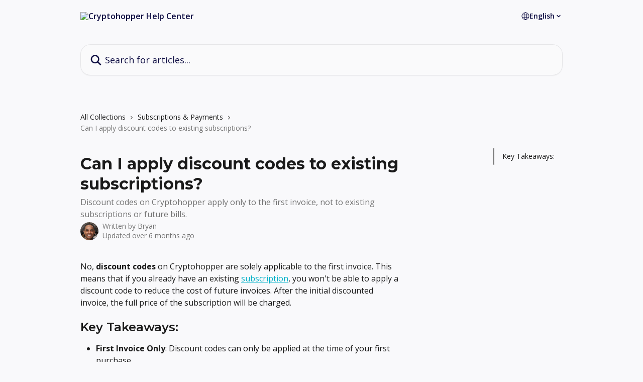

--- FILE ---
content_type: text/html; charset=utf-8
request_url: https://support.cryptohopper.com/en/articles/9046767-can-i-apply-discount-codes-to-existing-subscriptions
body_size: 15568
content:
<!DOCTYPE html><html lang="en"><head><meta charSet="utf-8" data-next-head=""/><title data-next-head="">Can I apply discount codes to existing subscriptions? | Cryptohopper Help Center</title><meta property="og:title" content="Can I apply discount codes to existing subscriptions? | Cryptohopper Help Center" data-next-head=""/><meta name="twitter:title" content="Can I apply discount codes to existing subscriptions? | Cryptohopper Help Center" data-next-head=""/><meta property="og:description" content="Discount codes on Cryptohopper apply only to the first invoice, not to existing subscriptions or future bills." data-next-head=""/><meta name="twitter:description" content="Discount codes on Cryptohopper apply only to the first invoice, not to existing subscriptions or future bills." data-next-head=""/><meta name="description" content="Discount codes on Cryptohopper apply only to the first invoice, not to existing subscriptions or future bills." data-next-head=""/><meta property="og:type" content="article" data-next-head=""/><meta property="og:image" content="https://downloads.intercomcdn.com/i/o/493437/abdde439cd78e3624988ff06/e3f39d3b26b891bb13242f4765484840.png" data-next-head=""/><meta property="twitter:image" content="https://downloads.intercomcdn.com/i/o/493437/abdde439cd78e3624988ff06/e3f39d3b26b891bb13242f4765484840.png" data-next-head=""/><meta name="robots" content="all" data-next-head=""/><meta name="viewport" content="width=device-width, initial-scale=1" data-next-head=""/><link href="https://intercom.help/cryptohopper/assets/favicon" rel="icon" data-next-head=""/><link rel="canonical" href="https://support.cryptohopper.com/en/articles/9046767-can-i-apply-discount-codes-to-existing-subscriptions" data-next-head=""/><link rel="alternate" href="https://support.cryptohopper.com/pt-BR/articles/9046767-posso-usar-codigos-de-desconto-em-assinaturas-ja-ativas" hrefLang="pt-BR" data-next-head=""/><link rel="alternate" href="https://support.cryptohopper.com/cs/articles/9046767-muzu-uplatnit-slevove-kody-na-stavajici-predplatne" hrefLang="cs" data-next-head=""/><link rel="alternate" href="https://support.cryptohopper.com/nl/articles/9046767-kan-ik-kortingscodes-toepassen-op-bestaande-abonnementen" hrefLang="nl" data-next-head=""/><link rel="alternate" href="https://support.cryptohopper.com/en/articles/9046767-can-i-apply-discount-codes-to-existing-subscriptions" hrefLang="en" data-next-head=""/><link rel="alternate" href="https://support.cryptohopper.com/fr/articles/9046767-puis-je-utiliser-des-codes-de-reduction-sur-des-abonnements-existants" hrefLang="fr" data-next-head=""/><link rel="alternate" href="https://support.cryptohopper.com/de/articles/9046767-kann-ich-rabattcodes-auf-bestehende-abonnements-anwenden" hrefLang="de" data-next-head=""/><link rel="alternate" href="https://support.cryptohopper.com/id/articles/9046767-bisa-nggak-sih-kode-diskon-diterapkan-ke-langganan-yang-udah-ada" hrefLang="id" data-next-head=""/><link rel="alternate" href="https://support.cryptohopper.com/it/articles/9046767-posso-applicare-codici-sconto-agli-abbonamenti-esistenti" hrefLang="it" data-next-head=""/><link rel="alternate" href="https://support.cryptohopper.com/ja/articles/9046767-既存のサブスクリプションに割引コードは適用できますか" hrefLang="ja" data-next-head=""/><link rel="alternate" href="https://support.cryptohopper.com/ko/articles/9046767-기존-구독에-할인-코드를-적용할-수-있나요" hrefLang="ko" data-next-head=""/><link rel="alternate" href="https://support.cryptohopper.com/pl/articles/9046767-czy-moge-uzyc-kodow-rabatowych-na-aktywne-subskrypcje" hrefLang="pl" data-next-head=""/><link rel="alternate" href="https://support.cryptohopper.com/ru/articles/9046767-могу-ли-я-применить-промокоды-к-существующим-подпискам" hrefLang="ru" data-next-head=""/><link rel="alternate" href="https://support.cryptohopper.com/zh-CN/articles/9046767-我能否将折扣码应用于现有订阅" hrefLang="zh-CN" data-next-head=""/><link rel="alternate" href="https://support.cryptohopper.com/es/articles/9046767-puedo-aplicar-codigos-de-descuento-a-suscripciones-existentes" hrefLang="es" data-next-head=""/><link rel="alternate" href="https://support.cryptohopper.com/tr/articles/9046767-mevcut-aboneliklere-indirim-kodlari-uygulayabilir-miyim" hrefLang="tr" data-next-head=""/><link rel="alternate" href="https://support.cryptohopper.com/uk/articles/9046767-чи-можу-я-застосувати-промокоди-до-вже-наявних-підписок" hrefLang="uk" data-next-head=""/><link rel="alternate" href="https://support.cryptohopper.com/en/articles/9046767-can-i-apply-discount-codes-to-existing-subscriptions" hrefLang="x-default" data-next-head=""/><link nonce="7Vggy636ZWZCTd/pSyEhT1z6sjMOYbYDhjkckHf+u1Q=" rel="preload" href="https://static.intercomassets.com/_next/static/css/3141721a1e975790.css" as="style"/><link nonce="7Vggy636ZWZCTd/pSyEhT1z6sjMOYbYDhjkckHf+u1Q=" rel="stylesheet" href="https://static.intercomassets.com/_next/static/css/3141721a1e975790.css" data-n-g=""/><link nonce="7Vggy636ZWZCTd/pSyEhT1z6sjMOYbYDhjkckHf+u1Q=" rel="preload" href="https://static.intercomassets.com/_next/static/css/5b75bb3023a72352.css" as="style"/><link nonce="7Vggy636ZWZCTd/pSyEhT1z6sjMOYbYDhjkckHf+u1Q=" rel="stylesheet" href="https://static.intercomassets.com/_next/static/css/5b75bb3023a72352.css"/><link nonce="7Vggy636ZWZCTd/pSyEhT1z6sjMOYbYDhjkckHf+u1Q=" rel="preload" href="https://static.intercomassets.com/_next/static/css/13130565ff5657d1.css" as="style"/><link nonce="7Vggy636ZWZCTd/pSyEhT1z6sjMOYbYDhjkckHf+u1Q=" rel="stylesheet" href="https://static.intercomassets.com/_next/static/css/13130565ff5657d1.css"/><noscript data-n-css="7Vggy636ZWZCTd/pSyEhT1z6sjMOYbYDhjkckHf+u1Q="></noscript><script defer="" nonce="7Vggy636ZWZCTd/pSyEhT1z6sjMOYbYDhjkckHf+u1Q=" nomodule="" src="https://static.intercomassets.com/_next/static/chunks/polyfills-42372ed130431b0a.js"></script><script defer="" src="https://static.intercomassets.com/_next/static/chunks/6243.4e0e2a4d2f93550f.js" nonce="7Vggy636ZWZCTd/pSyEhT1z6sjMOYbYDhjkckHf+u1Q="></script><script defer="" src="https://static.intercomassets.com/_next/static/chunks/5691.a412599123a5069e.js" nonce="7Vggy636ZWZCTd/pSyEhT1z6sjMOYbYDhjkckHf+u1Q="></script><script src="https://static.intercomassets.com/_next/static/chunks/webpack-dfab97e65a4ad644.js" nonce="7Vggy636ZWZCTd/pSyEhT1z6sjMOYbYDhjkckHf+u1Q=" defer=""></script><script src="https://static.intercomassets.com/_next/static/chunks/framework-1f1b8d38c1d86c61.js" nonce="7Vggy636ZWZCTd/pSyEhT1z6sjMOYbYDhjkckHf+u1Q=" defer=""></script><script src="https://static.intercomassets.com/_next/static/chunks/main-f6c5f789938ef51a.js" nonce="7Vggy636ZWZCTd/pSyEhT1z6sjMOYbYDhjkckHf+u1Q=" defer=""></script><script src="https://static.intercomassets.com/_next/static/chunks/pages/_app-13fab559500fa912.js" nonce="7Vggy636ZWZCTd/pSyEhT1z6sjMOYbYDhjkckHf+u1Q=" defer=""></script><script src="https://static.intercomassets.com/_next/static/chunks/d0502abb-aa607f45f5026044.js" nonce="7Vggy636ZWZCTd/pSyEhT1z6sjMOYbYDhjkckHf+u1Q=" defer=""></script><script src="https://static.intercomassets.com/_next/static/chunks/6190-ef428f6633b5a03f.js" nonce="7Vggy636ZWZCTd/pSyEhT1z6sjMOYbYDhjkckHf+u1Q=" defer=""></script><script src="https://static.intercomassets.com/_next/static/chunks/5729-6d79ddfe1353a77c.js" nonce="7Vggy636ZWZCTd/pSyEhT1z6sjMOYbYDhjkckHf+u1Q=" defer=""></script><script src="https://static.intercomassets.com/_next/static/chunks/2384-242e4a028ba58b01.js" nonce="7Vggy636ZWZCTd/pSyEhT1z6sjMOYbYDhjkckHf+u1Q=" defer=""></script><script src="https://static.intercomassets.com/_next/static/chunks/4835-9db7cd232aae5617.js" nonce="7Vggy636ZWZCTd/pSyEhT1z6sjMOYbYDhjkckHf+u1Q=" defer=""></script><script src="https://static.intercomassets.com/_next/static/chunks/2735-6fafbb9ff4abfca1.js" nonce="7Vggy636ZWZCTd/pSyEhT1z6sjMOYbYDhjkckHf+u1Q=" defer=""></script><script src="https://static.intercomassets.com/_next/static/chunks/pages/%5BhelpCenterIdentifier%5D/%5Blocale%5D/articles/%5BarticleSlug%5D-0426bb822f2fd459.js" nonce="7Vggy636ZWZCTd/pSyEhT1z6sjMOYbYDhjkckHf+u1Q=" defer=""></script><script src="https://static.intercomassets.com/_next/static/C2fBgkMgAZzVC5s2nvrWM/_buildManifest.js" nonce="7Vggy636ZWZCTd/pSyEhT1z6sjMOYbYDhjkckHf+u1Q=" defer=""></script><script src="https://static.intercomassets.com/_next/static/C2fBgkMgAZzVC5s2nvrWM/_ssgManifest.js" nonce="7Vggy636ZWZCTd/pSyEhT1z6sjMOYbYDhjkckHf+u1Q=" defer=""></script><meta name="sentry-trace" content="0ed965cabbdf66138f89f275b5ca3303-57349009bca32979-0"/><meta name="baggage" content="sentry-environment=production,sentry-release=e39414dd77c9dcbd6c50ab58dbbed3b2da33519c,sentry-public_key=187f842308a64dea9f1f64d4b1b9c298,sentry-trace_id=0ed965cabbdf66138f89f275b5ca3303,sentry-org_id=2129,sentry-sampled=false,sentry-sample_rand=0.33623616970782155,sentry-sample_rate=0"/><style id="__jsx-3259522413">:root{--body-bg: rgb(249, 249, 251);
--body-image: none;
--body-bg-rgb: 249, 249, 251;
--body-border: rgb(218, 218, 231);
--body-primary-color: #1a1a1a;
--body-secondary-color: #737373;
--body-reaction-bg: rgb(234, 234, 241);
--body-reaction-text-color: rgb(64, 64, 64);
--body-toc-active-border: #737373;
--body-toc-inactive-border: #f2f2f2;
--body-toc-inactive-color: #737373;
--body-toc-active-font-weight: 400;
--body-table-border: rgb(188, 188, 210);
--body-color: hsl(0, 0%, 0%);
--footer-bg: rgb(249, 249, 251);
--footer-image: none;
--footer-border: rgb(218, 218, 231);
--footer-color: hsl(211, 10%, 61%);
--header-bg: rgb(249, 249, 251);
--header-image: none;
--header-color: hsl(241, 70%, 15%);
--collection-card-bg: rgb(249, 249, 251);
--collection-card-image: none;
--collection-card-color: hsl(195, 100%, 40%);
--card-bg: rgb(252, 252, 253);
--card-border-color: rgb(218, 218, 231);
--card-border-inner-radius: 15px;
--card-border-radius: 20px;
--card-shadow: 0 1px 2px 0 rgb(0 0 0 / 0.05);
--search-bar-border-radius: 20px;
--search-bar-width: 100%;
--ticket-blue-bg-color: #dce1f9;
--ticket-blue-text-color: #334bfa;
--ticket-green-bg-color: #d7efdc;
--ticket-green-text-color: #0f7134;
--ticket-orange-bg-color: #ffebdb;
--ticket-orange-text-color: #b24d00;
--ticket-red-bg-color: #ffdbdb;
--ticket-red-text-color: #df2020;
--header-height: 245px;
--header-subheader-background-color: #000000;
--header-subheader-font-color: #FFFFFF;
--content-block-bg: rgb(255, 255, 255);
--content-block-image: none;
--content-block-color: hsl(0, 0%, 10%);
--content-block-button-bg: rgb(51, 75, 250);
--content-block-button-image: none;
--content-block-button-color: hsl(0, 0%, 100%);
--content-block-button-radius: 6px;
--primary-color: hsl(187, 100%, 39%);
--primary-color-alpha-10: hsla(187, 100%, 39%, 0.1);
--primary-color-alpha-60: hsla(187, 100%, 39%, 0.6);
--text-on-primary-color: #1a1a1a}</style><style id="__jsx-1210251291">:root{--font-family-primary: 'Montserrat', 'Montserrat Fallback'}</style><style id="__jsx-3995038989">:root{--font-family-secondary: 'Open Sans', 'Open Sans Fallback'}</style><style id="__jsx-cf6f0ea00fa5c760">.fade-background.jsx-cf6f0ea00fa5c760{background:radial-gradient(333.38%100%at 50%0%,rgba(var(--body-bg-rgb),0)0%,rgba(var(--body-bg-rgb),.00925356)11.67%,rgba(var(--body-bg-rgb),.0337355)21.17%,rgba(var(--body-bg-rgb),.0718242)28.85%,rgba(var(--body-bg-rgb),.121898)35.03%,rgba(var(--body-bg-rgb),.182336)40.05%,rgba(var(--body-bg-rgb),.251516)44.25%,rgba(var(--body-bg-rgb),.327818)47.96%,rgba(var(--body-bg-rgb),.409618)51.51%,rgba(var(--body-bg-rgb),.495297)55.23%,rgba(var(--body-bg-rgb),.583232)59.47%,rgba(var(--body-bg-rgb),.671801)64.55%,rgba(var(--body-bg-rgb),.759385)70.81%,rgba(var(--body-bg-rgb),.84436)78.58%,rgba(var(--body-bg-rgb),.9551)88.2%,rgba(var(--body-bg-rgb),1)100%),var(--header-image),var(--header-bg);background-size:cover;background-position-x:center}</style><style id="__jsx-27f84a20f81f6ce9">.table-of-contents::-webkit-scrollbar{width:8px}.table-of-contents::-webkit-scrollbar-thumb{background-color:#f2f2f2;border-radius:8px}</style><style id="__jsx-a49d9ef8a9865a27">.table_of_contents.jsx-a49d9ef8a9865a27{max-width:260px;min-width:260px}</style><style id="__jsx-62724fba150252e0">.related_articles section a{color:initial}</style><style id="__jsx-4bed0c08ce36899e">.article_body a:not(.intercom-h2b-button){color:var(--primary-color)}article a.intercom-h2b-button{background-color:var(--primary-color);border:0}.zendesk-article table{overflow-x:scroll!important;display:block!important;height:auto!important}.intercom-interblocks-unordered-nested-list ul,.intercom-interblocks-ordered-nested-list ol{margin-top:16px;margin-bottom:16px}.intercom-interblocks-unordered-nested-list ul .intercom-interblocks-unordered-nested-list ul,.intercom-interblocks-unordered-nested-list ul .intercom-interblocks-ordered-nested-list ol,.intercom-interblocks-ordered-nested-list ol .intercom-interblocks-ordered-nested-list ol,.intercom-interblocks-ordered-nested-list ol .intercom-interblocks-unordered-nested-list ul{margin-top:0;margin-bottom:0}.intercom-interblocks-image a:focus{outline-offset:3px}</style></head><body><div id="__next"><div dir="ltr" class="h-full w-full"><span class="hidden">Copyright (c) 2023, Intercom, Inc. (<a href="/cdn-cgi/l/email-protection" class="__cf_email__" data-cfemail="f9959c9e9895b990978d9c8b9a9694d79096">[email&#160;protected]</a>) with Reserved Font Name &quot;Montserrat&quot;.
      This Font Software is licensed under the SIL Open Font License, Version 1.1.</span><span class="hidden">Copyright (c) 2023, Intercom, Inc. (<a href="/cdn-cgi/l/email-protection" class="__cf_email__" data-cfemail="274b4240464b674e4953425544484a094e48">[email&#160;protected]</a>) with Reserved Font Name &quot;Open Sans&quot;.
      This Font Software is licensed under the SIL Open Font License, Version 1.1.</span><a href="#main-content" class="sr-only font-bold text-header-color focus:not-sr-only focus:absolute focus:left-4 focus:top-4 focus:z-50" aria-roledescription="Link, Press control-option-right-arrow to exit">Skip to main content</a><main class="header__lite"><header id="header" data-testid="header" class="jsx-cf6f0ea00fa5c760 flex flex-col text-header-color"><div class="jsx-cf6f0ea00fa5c760 relative flex grow flex-col mb-9 bg-header-bg bg-header-image bg-cover bg-center pb-9"><div id="sr-announcement" aria-live="polite" class="jsx-cf6f0ea00fa5c760 sr-only"></div><div class="jsx-cf6f0ea00fa5c760 flex h-full flex-col items-center marker:shrink-0"><section class="relative flex w-full flex-col mb-6 pb-6"><div class="header__meta_wrapper flex justify-center px-5 pt-6 leading-none sm:px-10"><div class="flex items-center w-240" data-testid="subheader-container"><div class="mo__body header__site_name"><div class="header__logo"><a href="/en/"><img src="https://downloads.intercomcdn.com/i/o/493440/bbb2895150761d318b6f7586/279b973c8de0cd653f9ead3b5caec7ec.png" height="50" alt="Cryptohopper Help Center"/></a></div></div><div><div class="flex items-center font-semibold"><div class="flex items-center md:hidden" data-testid="small-screen-children"><button class="flex items-center border-none bg-transparent px-1.5" data-testid="hamburger-menu-button" aria-label="Open menu"><svg width="24" height="24" viewBox="0 0 16 16" xmlns="http://www.w3.org/2000/svg" class="fill-current"><path d="M1.86861 2C1.38889 2 1 2.3806 1 2.85008C1 3.31957 1.38889 3.70017 1.86861 3.70017H14.1314C14.6111 3.70017 15 3.31957 15 2.85008C15 2.3806 14.6111 2 14.1314 2H1.86861Z"></path><path d="M1 8C1 7.53051 1.38889 7.14992 1.86861 7.14992H14.1314C14.6111 7.14992 15 7.53051 15 8C15 8.46949 14.6111 8.85008 14.1314 8.85008H1.86861C1.38889 8.85008 1 8.46949 1 8Z"></path><path d="M1 13.1499C1 12.6804 1.38889 12.2998 1.86861 12.2998H14.1314C14.6111 12.2998 15 12.6804 15 13.1499C15 13.6194 14.6111 14 14.1314 14H1.86861C1.38889 14 1 13.6194 1 13.1499Z"></path></svg></button><div class="fixed right-0 top-0 z-50 h-full w-full hidden" data-testid="hamburger-menu"><div class="flex h-full w-full justify-end bg-black bg-opacity-30"><div class="flex h-fit w-full flex-col bg-white opacity-100 sm:h-full sm:w-1/2"><button class="text-body-font flex items-center self-end border-none bg-transparent pr-6 pt-6" data-testid="hamburger-menu-close-button" aria-label="Close menu"><svg width="24" height="24" viewBox="0 0 16 16" xmlns="http://www.w3.org/2000/svg"><path d="M3.5097 3.5097C3.84165 3.17776 4.37984 3.17776 4.71178 3.5097L7.99983 6.79775L11.2879 3.5097C11.6198 3.17776 12.158 3.17776 12.49 3.5097C12.8219 3.84165 12.8219 4.37984 12.49 4.71178L9.20191 7.99983L12.49 11.2879C12.8219 11.6198 12.8219 12.158 12.49 12.49C12.158 12.8219 11.6198 12.8219 11.2879 12.49L7.99983 9.20191L4.71178 12.49C4.37984 12.8219 3.84165 12.8219 3.5097 12.49C3.17776 12.158 3.17776 11.6198 3.5097 11.2879L6.79775 7.99983L3.5097 4.71178C3.17776 4.37984 3.17776 3.84165 3.5097 3.5097Z"></path></svg></button><nav class="flex flex-col pl-4 text-black"><div class="relative cursor-pointer has-[:focus]:outline"><select class="peer absolute z-10 block h-6 w-full cursor-pointer opacity-0 md:text-base" aria-label="Change language" id="language-selector"><option value="/pt-BR/articles/9046767-posso-usar-codigos-de-desconto-em-assinaturas-ja-ativas" class="text-black">Português do Brasil</option><option value="/cs/articles/9046767-muzu-uplatnit-slevove-kody-na-stavajici-predplatne" class="text-black">Čeština</option><option value="/nl/articles/9046767-kan-ik-kortingscodes-toepassen-op-bestaande-abonnementen" class="text-black">Nederlands</option><option value="/en/articles/9046767-can-i-apply-discount-codes-to-existing-subscriptions" class="text-black" selected="">English</option><option value="/fr/articles/9046767-puis-je-utiliser-des-codes-de-reduction-sur-des-abonnements-existants" class="text-black">Français</option><option value="/de/articles/9046767-kann-ich-rabattcodes-auf-bestehende-abonnements-anwenden" class="text-black">Deutsch</option><option value="/id/articles/9046767-bisa-nggak-sih-kode-diskon-diterapkan-ke-langganan-yang-udah-ada" class="text-black">Bahasa Indonesia</option><option value="/it/articles/9046767-posso-applicare-codici-sconto-agli-abbonamenti-esistenti" class="text-black">Italiano</option><option value="/ja/articles/9046767-既存のサブスクリプションに割引コードは適用できますか" class="text-black">日本語</option><option value="/ko/articles/9046767-기존-구독에-할인-코드를-적용할-수-있나요" class="text-black">한국어</option><option value="/pl/articles/9046767-czy-moge-uzyc-kodow-rabatowych-na-aktywne-subskrypcje" class="text-black">Polski</option><option value="/ru/articles/9046767-могу-ли-я-применить-промокоды-к-существующим-подпискам" class="text-black">Pусский</option><option value="/zh-CN/articles/9046767-我能否将折扣码应用于现有订阅" class="text-black">简体中文</option><option value="/es/articles/9046767-puedo-aplicar-codigos-de-descuento-a-suscripciones-existentes" class="text-black">Español</option><option value="/tr/articles/9046767-mevcut-aboneliklere-indirim-kodlari-uygulayabilir-miyim" class="text-black">Türkçe</option><option value="/uk/articles/9046767-чи-можу-я-застосувати-промокоди-до-вже-наявних-підписок" class="text-black">Українська</option></select><div class="mb-10 ml-5 flex items-center gap-1 text-md hover:opacity-80 peer-hover:opacity-80 md:m-0 md:ml-3 md:text-base" aria-hidden="true"><svg id="locale-picker-globe" width="16" height="16" viewBox="0 0 16 16" fill="none" xmlns="http://www.w3.org/2000/svg" class="shrink-0" aria-hidden="true"><path d="M8 15C11.866 15 15 11.866 15 8C15 4.13401 11.866 1 8 1C4.13401 1 1 4.13401 1 8C1 11.866 4.13401 15 8 15Z" stroke="currentColor" stroke-linecap="round" stroke-linejoin="round"></path><path d="M8 15C9.39949 15 10.534 11.866 10.534 8C10.534 4.13401 9.39949 1 8 1C6.60051 1 5.466 4.13401 5.466 8C5.466 11.866 6.60051 15 8 15Z" stroke="currentColor" stroke-linecap="round" stroke-linejoin="round"></path><path d="M1.448 5.75989H14.524" stroke="currentColor" stroke-linecap="round" stroke-linejoin="round"></path><path d="M1.448 10.2402H14.524" stroke="currentColor" stroke-linecap="round" stroke-linejoin="round"></path></svg>English<svg id="locale-picker-arrow" width="16" height="16" viewBox="0 0 16 16" fill="none" xmlns="http://www.w3.org/2000/svg" class="shrink-0" aria-hidden="true"><path d="M5 6.5L8.00093 9.5L11 6.50187" stroke="currentColor" stroke-width="1.5" stroke-linecap="round" stroke-linejoin="round"></path></svg></div></div></nav></div></div></div></div><nav class="hidden items-center md:flex" data-testid="large-screen-children"><div class="relative cursor-pointer has-[:focus]:outline"><select class="peer absolute z-10 block h-6 w-full cursor-pointer opacity-0 md:text-base" aria-label="Change language" id="language-selector"><option value="/pt-BR/articles/9046767-posso-usar-codigos-de-desconto-em-assinaturas-ja-ativas" class="text-black">Português do Brasil</option><option value="/cs/articles/9046767-muzu-uplatnit-slevove-kody-na-stavajici-predplatne" class="text-black">Čeština</option><option value="/nl/articles/9046767-kan-ik-kortingscodes-toepassen-op-bestaande-abonnementen" class="text-black">Nederlands</option><option value="/en/articles/9046767-can-i-apply-discount-codes-to-existing-subscriptions" class="text-black" selected="">English</option><option value="/fr/articles/9046767-puis-je-utiliser-des-codes-de-reduction-sur-des-abonnements-existants" class="text-black">Français</option><option value="/de/articles/9046767-kann-ich-rabattcodes-auf-bestehende-abonnements-anwenden" class="text-black">Deutsch</option><option value="/id/articles/9046767-bisa-nggak-sih-kode-diskon-diterapkan-ke-langganan-yang-udah-ada" class="text-black">Bahasa Indonesia</option><option value="/it/articles/9046767-posso-applicare-codici-sconto-agli-abbonamenti-esistenti" class="text-black">Italiano</option><option value="/ja/articles/9046767-既存のサブスクリプションに割引コードは適用できますか" class="text-black">日本語</option><option value="/ko/articles/9046767-기존-구독에-할인-코드를-적용할-수-있나요" class="text-black">한국어</option><option value="/pl/articles/9046767-czy-moge-uzyc-kodow-rabatowych-na-aktywne-subskrypcje" class="text-black">Polski</option><option value="/ru/articles/9046767-могу-ли-я-применить-промокоды-к-существующим-подпискам" class="text-black">Pусский</option><option value="/zh-CN/articles/9046767-我能否将折扣码应用于现有订阅" class="text-black">简体中文</option><option value="/es/articles/9046767-puedo-aplicar-codigos-de-descuento-a-suscripciones-existentes" class="text-black">Español</option><option value="/tr/articles/9046767-mevcut-aboneliklere-indirim-kodlari-uygulayabilir-miyim" class="text-black">Türkçe</option><option value="/uk/articles/9046767-чи-можу-я-застосувати-промокоди-до-вже-наявних-підписок" class="text-black">Українська</option></select><div class="mb-10 ml-5 flex items-center gap-1 text-md hover:opacity-80 peer-hover:opacity-80 md:m-0 md:ml-3 md:text-base" aria-hidden="true"><svg id="locale-picker-globe" width="16" height="16" viewBox="0 0 16 16" fill="none" xmlns="http://www.w3.org/2000/svg" class="shrink-0" aria-hidden="true"><path d="M8 15C11.866 15 15 11.866 15 8C15 4.13401 11.866 1 8 1C4.13401 1 1 4.13401 1 8C1 11.866 4.13401 15 8 15Z" stroke="currentColor" stroke-linecap="round" stroke-linejoin="round"></path><path d="M8 15C9.39949 15 10.534 11.866 10.534 8C10.534 4.13401 9.39949 1 8 1C6.60051 1 5.466 4.13401 5.466 8C5.466 11.866 6.60051 15 8 15Z" stroke="currentColor" stroke-linecap="round" stroke-linejoin="round"></path><path d="M1.448 5.75989H14.524" stroke="currentColor" stroke-linecap="round" stroke-linejoin="round"></path><path d="M1.448 10.2402H14.524" stroke="currentColor" stroke-linecap="round" stroke-linejoin="round"></path></svg>English<svg id="locale-picker-arrow" width="16" height="16" viewBox="0 0 16 16" fill="none" xmlns="http://www.w3.org/2000/svg" class="shrink-0" aria-hidden="true"><path d="M5 6.5L8.00093 9.5L11 6.50187" stroke="currentColor" stroke-width="1.5" stroke-linecap="round" stroke-linejoin="round"></path></svg></div></div></nav></div></div></div></div></section><section class="relative mx-5 flex h-full w-full flex-col items-center px-5 sm:px-10"><div class="flex h-full max-w-full flex-col w-240 justify-end" data-testid="main-header-container"><div id="search-bar" class="relative w-full"><form action="/en/" autoComplete="off"><div class="flex w-full flex-col items-center"><div class="relative flex w-full sm:w-search-bar"><label for="search-input" class="sr-only">Search for articles...</label><input id="search-input" type="text" autoComplete="off" class="peer w-full rounded-search-bar border border-black-alpha-8 bg-white-alpha-20 p-4 ps-12 font-secondary text-lg text-header-color shadow-search-bar outline-none transition ease-linear placeholder:text-header-color hover:bg-white-alpha-27 hover:shadow-search-bar-hover focus:border-transparent focus:bg-white focus:text-black-10 focus:shadow-search-bar-focused placeholder:focus:text-black-45" placeholder="Search for articles..." name="q" aria-label="Search for articles..." value=""/><div class="absolute inset-y-0 start-0 flex items-center fill-header-color peer-focus-visible:fill-black-45 pointer-events-none ps-5"><svg width="22" height="21" viewBox="0 0 22 21" xmlns="http://www.w3.org/2000/svg" class="fill-inherit" aria-hidden="true"><path fill-rule="evenodd" clip-rule="evenodd" d="M3.27485 8.7001C3.27485 5.42781 5.92757 2.7751 9.19985 2.7751C12.4721 2.7751 15.1249 5.42781 15.1249 8.7001C15.1249 11.9724 12.4721 14.6251 9.19985 14.6251C5.92757 14.6251 3.27485 11.9724 3.27485 8.7001ZM9.19985 0.225098C4.51924 0.225098 0.724854 4.01948 0.724854 8.7001C0.724854 13.3807 4.51924 17.1751 9.19985 17.1751C11.0802 17.1751 12.8176 16.5627 14.2234 15.5265L19.0981 20.4013C19.5961 20.8992 20.4033 20.8992 20.9013 20.4013C21.3992 19.9033 21.3992 19.0961 20.9013 18.5981L16.0264 13.7233C17.0625 12.3176 17.6749 10.5804 17.6749 8.7001C17.6749 4.01948 13.8805 0.225098 9.19985 0.225098Z"></path></svg></div></div></div></form></div></div></section></div></div></header><div class="z-1 flex shrink-0 grow basis-auto justify-center px-5 sm:px-10"><section data-testid="main-content" id="main-content" class="max-w-full w-240"><section data-testid="article-section" class="section section__article"><div class="flex-row-reverse justify-between flex"><div class="jsx-a49d9ef8a9865a27 w-61 sticky top-8 ml-7 max-w-61 self-start max-lg:hidden mt-16"><div class="jsx-27f84a20f81f6ce9 table-of-contents max-h-[calc(100vh-96px)] overflow-y-auto rounded-2xl text-body-primary-color hover:text-primary max-lg:border max-lg:border-solid max-lg:border-body-border max-lg:shadow-solid-1"><div data-testid="toc-dropdown" class="jsx-27f84a20f81f6ce9 hidden cursor-pointer justify-between border-b max-lg:flex max-lg:flex-row max-lg:border-x-0 max-lg:border-t-0 max-lg:border-solid max-lg:border-b-body-border"><div class="jsx-27f84a20f81f6ce9 my-2 max-lg:pl-4">Table of contents</div><div class="jsx-27f84a20f81f6ce9 "><svg class="ml-2 mr-4 mt-3 transition-transform" transform="rotate(180)" width="16" height="16" fill="none" xmlns="http://www.w3.org/2000/svg"><path fill-rule="evenodd" clip-rule="evenodd" d="M3.93353 5.93451C4.24595 5.62209 4.75248 5.62209 5.0649 5.93451L7.99922 8.86882L10.9335 5.93451C11.246 5.62209 11.7525 5.62209 12.0649 5.93451C12.3773 6.24693 12.3773 6.75346 12.0649 7.06588L8.5649 10.5659C8.25249 10.8783 7.74595 10.8783 7.43353 10.5659L3.93353 7.06588C3.62111 6.75346 3.62111 6.24693 3.93353 5.93451Z" fill="currentColor"></path></svg></div></div><div data-testid="toc-body" class="jsx-27f84a20f81f6ce9 my-2"><section data-testid="toc-section-0" class="jsx-27f84a20f81f6ce9 flex border-y-0 border-e-0 border-s-2 border-solid py-1.5 max-lg:border-none border-body-toc-active-border px-4"><a id="#h_1b63265b85" href="#h_1b63265b85" data-testid="toc-link-0" class="jsx-27f84a20f81f6ce9 w-full no-underline hover:text-body-primary-color max-lg:inline-block max-lg:text-body-primary-color max-lg:hover:text-primary lg:text-base font-toc-active text-body-primary-color"></a></section></div></div></div><div class="relative z-3 w-full lg:max-w-160 "><div class="flex pb-6 max-md:pb-2 lg:max-w-160"><div tabindex="-1" class="focus:outline-none"><div class="flex flex-wrap items-baseline pb-4 text-base" tabindex="0" role="navigation" aria-label="Breadcrumb"><a href="/en/" class="pr-2 text-body-primary-color no-underline hover:text-body-secondary-color">All Collections</a><div class="pr-2" aria-hidden="true"><svg width="6" height="10" viewBox="0 0 6 10" class="block h-2 w-2 fill-body-secondary-color rtl:rotate-180" xmlns="http://www.w3.org/2000/svg"><path fill-rule="evenodd" clip-rule="evenodd" d="M0.648862 0.898862C0.316916 1.23081 0.316916 1.769 0.648862 2.10094L3.54782 4.9999L0.648862 7.89886C0.316916 8.23081 0.316917 8.769 0.648862 9.10094C0.980808 9.43289 1.519 9.43289 1.85094 9.10094L5.35094 5.60094C5.68289 5.269 5.68289 4.73081 5.35094 4.39886L1.85094 0.898862C1.519 0.566916 0.980807 0.566916 0.648862 0.898862Z"></path></svg></div><a href="https://support.cryptohopper.com/en/collections/8479933-subscriptions-payments" class="pr-2 text-body-primary-color no-underline hover:text-body-secondary-color" data-testid="breadcrumb-0">Subscriptions &amp; Payments</a><div class="pr-2" aria-hidden="true"><svg width="6" height="10" viewBox="0 0 6 10" class="block h-2 w-2 fill-body-secondary-color rtl:rotate-180" xmlns="http://www.w3.org/2000/svg"><path fill-rule="evenodd" clip-rule="evenodd" d="M0.648862 0.898862C0.316916 1.23081 0.316916 1.769 0.648862 2.10094L3.54782 4.9999L0.648862 7.89886C0.316916 8.23081 0.316917 8.769 0.648862 9.10094C0.980808 9.43289 1.519 9.43289 1.85094 9.10094L5.35094 5.60094C5.68289 5.269 5.68289 4.73081 5.35094 4.39886L1.85094 0.898862C1.519 0.566916 0.980807 0.566916 0.648862 0.898862Z"></path></svg></div><div class="text-body-secondary-color">Can I apply discount codes to existing subscriptions?</div></div></div></div><div class=""><div class="article intercom-force-break"><div class="mb-10 max-lg:mb-6"><div class="flex flex-col gap-4"><div class="flex flex-col"><h1 class="mb-1 font-primary text-2xl font-bold leading-10 text-body-primary-color">Can I apply discount codes to existing subscriptions?</h1><div class="text-md font-normal leading-normal text-body-secondary-color"><p>Discount codes on Cryptohopper apply only to the first invoice, not to existing subscriptions or future bills.</p></div></div><div class="avatar"><div class="avatar__photo"><img width="24" height="24" src="https://static.intercomassets.com/avatars/7121826/square_128/Lindy_1-1712830014.jpeg" alt="Bryan avatar" class="inline-flex items-center justify-center rounded-full bg-primary text-lg font-bold leading-6 text-primary-text shadow-solid-2 shadow-body-bg [&amp;:nth-child(n+2)]:hidden lg:[&amp;:nth-child(n+2)]:inline-flex h-8 w-8 sm:h-9 sm:w-9"/></div><div class="avatar__info -mt-0.5 text-base"><span class="text-body-secondary-color"><div>Written by <span>Bryan</span></div> <!-- -->Updated over 6 months ago</span></div></div></div></div><div class="jsx-4bed0c08ce36899e flex-col"><div class="jsx-4bed0c08ce36899e mb-7 ml-0 text-md max-messenger:mb-6 lg:hidden"><div class="jsx-27f84a20f81f6ce9 table-of-contents max-h-[calc(100vh-96px)] overflow-y-auto rounded-2xl text-body-primary-color hover:text-primary max-lg:border max-lg:border-solid max-lg:border-body-border max-lg:shadow-solid-1"><div data-testid="toc-dropdown" class="jsx-27f84a20f81f6ce9 hidden cursor-pointer justify-between border-b max-lg:flex max-lg:flex-row max-lg:border-x-0 max-lg:border-t-0 max-lg:border-solid max-lg:border-b-body-border border-b-0"><div class="jsx-27f84a20f81f6ce9 my-2 max-lg:pl-4">Table of contents</div><div class="jsx-27f84a20f81f6ce9 "><svg class="ml-2 mr-4 mt-3 transition-transform" transform="" width="16" height="16" fill="none" xmlns="http://www.w3.org/2000/svg"><path fill-rule="evenodd" clip-rule="evenodd" d="M3.93353 5.93451C4.24595 5.62209 4.75248 5.62209 5.0649 5.93451L7.99922 8.86882L10.9335 5.93451C11.246 5.62209 11.7525 5.62209 12.0649 5.93451C12.3773 6.24693 12.3773 6.75346 12.0649 7.06588L8.5649 10.5659C8.25249 10.8783 7.74595 10.8783 7.43353 10.5659L3.93353 7.06588C3.62111 6.75346 3.62111 6.24693 3.93353 5.93451Z" fill="currentColor"></path></svg></div></div><div data-testid="toc-body" class="jsx-27f84a20f81f6ce9 hidden my-2"><section data-testid="toc-section-0" class="jsx-27f84a20f81f6ce9 flex border-y-0 border-e-0 border-s-2 border-solid py-1.5 max-lg:border-none border-body-toc-active-border px-4"><a id="#h_1b63265b85" href="#h_1b63265b85" data-testid="toc-link-0" class="jsx-27f84a20f81f6ce9 w-full no-underline hover:text-body-primary-color max-lg:inline-block max-lg:text-body-primary-color max-lg:hover:text-primary lg:text-base font-toc-active text-body-primary-color"></a></section></div></div></div><div class="jsx-4bed0c08ce36899e article_body"><article class="jsx-4bed0c08ce36899e "><div class="intercom-interblocks-paragraph no-margin intercom-interblocks-align-left"><p>No, <b>discount codes</b> on Cryptohopper are solely applicable to the first invoice. This means that if you already have an existing <a href="https://www.cryptohopper.com/pricing" rel="nofollow noopener noreferrer" target="_blank">subscription</a>, you won&#x27;t be able to apply a discount code to reduce the cost of future invoices. After the initial discounted invoice, the full price of the subscription will be charged.</p></div><div class="intercom-interblocks-paragraph no-margin intercom-interblocks-align-left"><p> </p></div><div class="intercom-interblocks-heading intercom-interblocks-align-left"><h1 id="h_1b63265b85">Key Takeaways:</h1></div><div class="intercom-interblocks-unordered-nested-list"><ul><li><div class="intercom-interblocks-paragraph no-margin intercom-interblocks-align-left"><p><b>First Invoice Only</b>: Discount codes can only be applied at the time of your first purchase.</p></div></li><li><div class="intercom-interblocks-paragraph no-margin intercom-interblocks-align-left"><p><b>No Application on Existing Subscriptions</b>: If you&#x27;re already subscribed, future invoices cannot be discounted with a new code.</p></div></li><li><div class="intercom-interblocks-paragraph no-margin intercom-interblocks-align-left"><p><b>Full Price Subsequent Billing</b>: Expect to pay the full subscription amount after the first discounted invoice.</p></div></li></ul></div><section class="jsx-62724fba150252e0 related_articles my-6"><hr class="jsx-62724fba150252e0 my-6 sm:my-8"/><div class="jsx-62724fba150252e0 mb-3 text-xl font-bold">Related Articles</div><section class="flex flex-col rounded-card border border-solid border-card-border bg-card-bg p-2 sm:p-3"><a class="duration-250 group/article flex flex-row justify-between gap-2 py-2 no-underline transition ease-linear hover:bg-primary-alpha-10 hover:text-primary sm:rounded-card-inner sm:py-3 rounded-card-inner px-3" href="https://support.cryptohopper.com/en/articles/8989862-how-to-redeem-a-discount-code-for-my-subscription" data-testid="article-link"><div class="flex flex-col p-0"><span class="m-0 text-md text-body-primary-color group-hover/article:text-primary">How to redeem a discount code for my subscription?</span></div><div class="flex shrink-0 flex-col justify-center p-0"><svg class="block h-4 w-4 text-primary ltr:-rotate-90 rtl:rotate-90" fill="currentColor" viewBox="0 0 20 20" xmlns="http://www.w3.org/2000/svg"><path fill-rule="evenodd" d="M5.293 7.293a1 1 0 011.414 0L10 10.586l3.293-3.293a1 1 0 111.414 1.414l-4 4a1 1 0 01-1.414 0l-4-4a1 1 0 010-1.414z" clip-rule="evenodd"></path></svg></div></a><a class="duration-250 group/article flex flex-row justify-between gap-2 py-2 no-underline transition ease-linear hover:bg-primary-alpha-10 hover:text-primary sm:rounded-card-inner sm:py-3 rounded-card-inner px-3" href="https://support.cryptohopper.com/en/articles/9046763-are-discount-codes-ongoing" data-testid="article-link"><div class="flex flex-col p-0"><span class="m-0 text-md text-body-primary-color group-hover/article:text-primary">Are discount codes ongoing?</span></div><div class="flex shrink-0 flex-col justify-center p-0"><svg class="block h-4 w-4 text-primary ltr:-rotate-90 rtl:rotate-90" fill="currentColor" viewBox="0 0 20 20" xmlns="http://www.w3.org/2000/svg"><path fill-rule="evenodd" d="M5.293 7.293a1 1 0 011.414 0L10 10.586l3.293-3.293a1 1 0 111.414 1.414l-4 4a1 1 0 01-1.414 0l-4-4a1 1 0 010-1.414z" clip-rule="evenodd"></path></svg></div></a><a class="duration-250 group/article flex flex-row justify-between gap-2 py-2 no-underline transition ease-linear hover:bg-primary-alpha-10 hover:text-primary sm:rounded-card-inner sm:py-3 rounded-card-inner px-3" href="https://support.cryptohopper.com/en/articles/9046892-where-can-i-find-my-subscriptions-and-invoices" data-testid="article-link"><div class="flex flex-col p-0"><span class="m-0 text-md text-body-primary-color group-hover/article:text-primary">Where can I find my subscriptions and invoices?</span></div><div class="flex shrink-0 flex-col justify-center p-0"><svg class="block h-4 w-4 text-primary ltr:-rotate-90 rtl:rotate-90" fill="currentColor" viewBox="0 0 20 20" xmlns="http://www.w3.org/2000/svg"><path fill-rule="evenodd" d="M5.293 7.293a1 1 0 011.414 0L10 10.586l3.293-3.293a1 1 0 111.414 1.414l-4 4a1 1 0 01-1.414 0l-4-4a1 1 0 010-1.414z" clip-rule="evenodd"></path></svg></div></a><a class="duration-250 group/article flex flex-row justify-between gap-2 py-2 no-underline transition ease-linear hover:bg-primary-alpha-10 hover:text-primary sm:rounded-card-inner sm:py-3 rounded-card-inner px-3" href="https://support.cryptohopper.com/en/articles/9047068-can-i-apply-discount-codes-to-gift-cards" data-testid="article-link"><div class="flex flex-col p-0"><span class="m-0 text-md text-body-primary-color group-hover/article:text-primary">Can I apply discount codes to gift cards?</span></div><div class="flex shrink-0 flex-col justify-center p-0"><svg class="block h-4 w-4 text-primary ltr:-rotate-90 rtl:rotate-90" fill="currentColor" viewBox="0 0 20 20" xmlns="http://www.w3.org/2000/svg"><path fill-rule="evenodd" d="M5.293 7.293a1 1 0 011.414 0L10 10.586l3.293-3.293a1 1 0 111.414 1.414l-4 4a1 1 0 01-1.414 0l-4-4a1 1 0 010-1.414z" clip-rule="evenodd"></path></svg></div></a><a class="duration-250 group/article flex flex-row justify-between gap-2 py-2 no-underline transition ease-linear hover:bg-primary-alpha-10 hover:text-primary sm:rounded-card-inner sm:py-3 rounded-card-inner px-3" href="https://support.cryptohopper.com/en/articles/11364551-can-i-ask-for-a-discount-code-when-being-an-affiliate-or-marketplace-seller" data-testid="article-link"><div class="flex flex-col p-0"><span class="m-0 text-md text-body-primary-color group-hover/article:text-primary">Can I ask for a discount code when being an affiliate or marketplace seller?</span></div><div class="flex shrink-0 flex-col justify-center p-0"><svg class="block h-4 w-4 text-primary ltr:-rotate-90 rtl:rotate-90" fill="currentColor" viewBox="0 0 20 20" xmlns="http://www.w3.org/2000/svg"><path fill-rule="evenodd" d="M5.293 7.293a1 1 0 011.414 0L10 10.586l3.293-3.293a1 1 0 111.414 1.414l-4 4a1 1 0 01-1.414 0l-4-4a1 1 0 010-1.414z" clip-rule="evenodd"></path></svg></div></a></section></section></article></div></div></div></div><div class="intercom-reaction-picker -mb-4 -ml-4 -mr-4 mt-6 rounded-card sm:-mb-2 sm:-ml-1 sm:-mr-1 sm:mt-8" role="group" aria-label="feedback form"><div class="intercom-reaction-prompt">Did this answer your question?</div><div class="intercom-reactions-container"><button class="intercom-reaction" aria-label="Disappointed Reaction" tabindex="0" data-reaction-text="disappointed" aria-pressed="false"><span title="Disappointed">😞</span></button><button class="intercom-reaction" aria-label="Neutral Reaction" tabindex="0" data-reaction-text="neutral" aria-pressed="false"><span title="Neutral">😐</span></button><button class="intercom-reaction" aria-label="Smiley Reaction" tabindex="0" data-reaction-text="smiley" aria-pressed="false"><span title="Smiley">😃</span></button></div></div></div></div></section></section></div><footer id="footer" class="mt-24 shrink-0 bg-footer-bg px-0 py-12 text-left text-base text-footer-color"><div class="shrink-0 grow basis-auto px-5 sm:px-10"><div class="mx-auto max-w-240 sm:w-auto"><div><div class="text-center" data-testid="simple-footer-layout"><div class="align-middle text-lg text-footer-color"><a class="no-underline" href="/en/"><img data-testid="logo-img" src="https://downloads.intercomcdn.com/i/o/493441/16e68547c55783145f53f37c/279b973c8de0cd653f9ead3b5caec7ec.png" alt="Cryptohopper Help Center" class="max-h-8 contrast-80 inline"/></a></div><div class="mt-10 flex justify-center"><div class="flex items-center text-sm" data-testid="intercom-advert-branding"><svg width="14" height="14" viewBox="0 0 16 16" fill="none" xmlns="http://www.w3.org/2000/svg"><title>Intercom</title><g clip-path="url(#clip0_1870_86937)"><path d="M14 0H2C0.895 0 0 0.895 0 2V14C0 15.105 0.895 16 2 16H14C15.105 16 16 15.105 16 14V2C16 0.895 15.105 0 14 0ZM10.133 3.02C10.133 2.727 10.373 2.49 10.667 2.49C10.961 2.49 11.2 2.727 11.2 3.02V10.134C11.2 10.428 10.96 10.667 10.667 10.667C10.372 10.667 10.133 10.427 10.133 10.134V3.02ZM7.467 2.672C7.467 2.375 7.705 2.132 8 2.132C8.294 2.132 8.533 2.375 8.533 2.672V10.484C8.533 10.781 8.293 11.022 8 11.022C7.705 11.022 7.467 10.782 7.467 10.484V2.672ZM4.8 3.022C4.8 2.727 5.04 2.489 5.333 2.489C5.628 2.489 5.867 2.726 5.867 3.019V10.133C5.867 10.427 5.627 10.666 5.333 10.666C5.039 10.666 4.8 10.426 4.8 10.133V3.02V3.022ZM2.133 4.088C2.133 3.792 2.373 3.554 2.667 3.554C2.961 3.554 3.2 3.792 3.2 4.087V8.887C3.2 9.18 2.96 9.419 2.667 9.419C2.372 9.419 2.133 9.179 2.133 8.886V4.086V4.088ZM13.68 12.136C13.598 12.206 11.622 13.866 8 13.866C4.378 13.866 2.402 12.206 2.32 12.136C2.096 11.946 2.07 11.608 2.262 11.384C2.452 11.161 2.789 11.134 3.012 11.324C3.044 11.355 4.808 12.8 8 12.8C11.232 12.8 12.97 11.343 12.986 11.328C13.209 11.138 13.546 11.163 13.738 11.386C13.93 11.61 13.904 11.946 13.68 12.138V12.136ZM13.867 8.886C13.867 9.181 13.627 9.42 13.333 9.42C13.039 9.42 12.8 9.18 12.8 8.887V4.087C12.8 3.791 13.04 3.553 13.333 3.553C13.628 3.553 13.867 3.791 13.867 4.086V8.886Z" class="fill-current"></path></g><defs><clipPath id="clip0_1870_86937"><rect width="16" height="16" fill="none"></rect></clipPath></defs></svg><a href="https://www.intercom.com/intercom-link?company=Cryptohopper&amp;solution=customer-support&amp;utm_campaign=intercom-link&amp;utm_content=We+run+on+Intercom&amp;utm_medium=help-center&amp;utm_referrer=https%3A%2F%2Fsupport.cryptohopper.com%2Fen%2Farticles%2F9046767-can-i-apply-discount-codes-to-existing-subscriptions&amp;utm_source=desktop-web" class="pl-2 align-middle no-underline">We run on Intercom</a></div></div><div class="flex justify-center"><div class="mt-2"><a href="https://www.intercom.com/dsa-report-form" target="_blank" rel="nofollow noreferrer noopener" class="no-underline" data-testid="report-content-link">Report Content</a></div></div></div></div></div></div></footer></main></div></div><script data-cfasync="false" src="/cdn-cgi/scripts/5c5dd728/cloudflare-static/email-decode.min.js"></script><script id="__NEXT_DATA__" type="application/json" nonce="7Vggy636ZWZCTd/pSyEhT1z6sjMOYbYDhjkckHf+u1Q=">{"props":{"pageProps":{"app":{"id":"w5o1fr7p","messengerUrl":"https://widget.intercom.io/widget/w5o1fr7p","name":"Cryptohopper","poweredByIntercomUrl":"https://www.intercom.com/intercom-link?company=Cryptohopper\u0026solution=customer-support\u0026utm_campaign=intercom-link\u0026utm_content=We+run+on+Intercom\u0026utm_medium=help-center\u0026utm_referrer=https%3A%2F%2Fsupport.cryptohopper.com%2Fen%2Farticles%2F9046767-can-i-apply-discount-codes-to-existing-subscriptions\u0026utm_source=desktop-web","features":{"consentBannerBeta":false,"customNotFoundErrorMessage":false,"disableFontPreloading":false,"disableNoMarginClassTransformation":false,"finOnHelpCenter":false,"hideIconsWithBackgroundImages":false,"messengerCustomFonts":false}},"helpCenterSite":{"customDomain":"support.cryptohopper.com","defaultLocale":"en","disableBranding":false,"externalLoginName":null,"externalLoginUrl":null,"footerContactDetails":null,"footerLinks":{"custom":[],"socialLinks":[],"linkGroups":[]},"headerLinks":[],"homeCollectionCols":1,"googleAnalyticsTrackingId":"G-1PFDCLSF58","googleTagManagerId":null,"pathPrefixForCustomDomain":null,"seoIndexingEnabled":true,"helpCenterId":3814284,"url":"https://support.cryptohopper.com","customizedFooterTextContent":null,"consentBannerConfig":null,"canInjectCustomScripts":false,"scriptSection":1,"customScriptFilesExist":false},"localeLinks":[{"id":"pt-BR","absoluteUrl":"https://support.cryptohopper.com/pt-BR/articles/9046767-posso-usar-codigos-de-desconto-em-assinaturas-ja-ativas","available":true,"name":"Português do Brasil","selected":false,"url":"/pt-BR/articles/9046767-posso-usar-codigos-de-desconto-em-assinaturas-ja-ativas"},{"id":"cs","absoluteUrl":"https://support.cryptohopper.com/cs/articles/9046767-muzu-uplatnit-slevove-kody-na-stavajici-predplatne","available":true,"name":"Čeština","selected":false,"url":"/cs/articles/9046767-muzu-uplatnit-slevove-kody-na-stavajici-predplatne"},{"id":"nl","absoluteUrl":"https://support.cryptohopper.com/nl/articles/9046767-kan-ik-kortingscodes-toepassen-op-bestaande-abonnementen","available":true,"name":"Nederlands","selected":false,"url":"/nl/articles/9046767-kan-ik-kortingscodes-toepassen-op-bestaande-abonnementen"},{"id":"en","absoluteUrl":"https://support.cryptohopper.com/en/articles/9046767-can-i-apply-discount-codes-to-existing-subscriptions","available":true,"name":"English","selected":true,"url":"/en/articles/9046767-can-i-apply-discount-codes-to-existing-subscriptions"},{"id":"fr","absoluteUrl":"https://support.cryptohopper.com/fr/articles/9046767-puis-je-utiliser-des-codes-de-reduction-sur-des-abonnements-existants","available":true,"name":"Français","selected":false,"url":"/fr/articles/9046767-puis-je-utiliser-des-codes-de-reduction-sur-des-abonnements-existants"},{"id":"de","absoluteUrl":"https://support.cryptohopper.com/de/articles/9046767-kann-ich-rabattcodes-auf-bestehende-abonnements-anwenden","available":true,"name":"Deutsch","selected":false,"url":"/de/articles/9046767-kann-ich-rabattcodes-auf-bestehende-abonnements-anwenden"},{"id":"id","absoluteUrl":"https://support.cryptohopper.com/id/articles/9046767-bisa-nggak-sih-kode-diskon-diterapkan-ke-langganan-yang-udah-ada","available":true,"name":"Bahasa Indonesia","selected":false,"url":"/id/articles/9046767-bisa-nggak-sih-kode-diskon-diterapkan-ke-langganan-yang-udah-ada"},{"id":"it","absoluteUrl":"https://support.cryptohopper.com/it/articles/9046767-posso-applicare-codici-sconto-agli-abbonamenti-esistenti","available":true,"name":"Italiano","selected":false,"url":"/it/articles/9046767-posso-applicare-codici-sconto-agli-abbonamenti-esistenti"},{"id":"ja","absoluteUrl":"https://support.cryptohopper.com/ja/articles/9046767-既存のサブスクリプションに割引コードは適用できますか","available":true,"name":"日本語","selected":false,"url":"/ja/articles/9046767-既存のサブスクリプションに割引コードは適用できますか"},{"id":"ko","absoluteUrl":"https://support.cryptohopper.com/ko/articles/9046767-기존-구독에-할인-코드를-적용할-수-있나요","available":true,"name":"한국어","selected":false,"url":"/ko/articles/9046767-기존-구독에-할인-코드를-적용할-수-있나요"},{"id":"pl","absoluteUrl":"https://support.cryptohopper.com/pl/articles/9046767-czy-moge-uzyc-kodow-rabatowych-na-aktywne-subskrypcje","available":true,"name":"Polski","selected":false,"url":"/pl/articles/9046767-czy-moge-uzyc-kodow-rabatowych-na-aktywne-subskrypcje"},{"id":"ru","absoluteUrl":"https://support.cryptohopper.com/ru/articles/9046767-могу-ли-я-применить-промокоды-к-существующим-подпискам","available":true,"name":"Pусский","selected":false,"url":"/ru/articles/9046767-могу-ли-я-применить-промокоды-к-существующим-подпискам"},{"id":"zh-CN","absoluteUrl":"https://support.cryptohopper.com/zh-CN/articles/9046767-我能否将折扣码应用于现有订阅","available":true,"name":"简体中文","selected":false,"url":"/zh-CN/articles/9046767-我能否将折扣码应用于现有订阅"},{"id":"es","absoluteUrl":"https://support.cryptohopper.com/es/articles/9046767-puedo-aplicar-codigos-de-descuento-a-suscripciones-existentes","available":true,"name":"Español","selected":false,"url":"/es/articles/9046767-puedo-aplicar-codigos-de-descuento-a-suscripciones-existentes"},{"id":"tr","absoluteUrl":"https://support.cryptohopper.com/tr/articles/9046767-mevcut-aboneliklere-indirim-kodlari-uygulayabilir-miyim","available":true,"name":"Türkçe","selected":false,"url":"/tr/articles/9046767-mevcut-aboneliklere-indirim-kodlari-uygulayabilir-miyim"},{"id":"uk","absoluteUrl":"https://support.cryptohopper.com/uk/articles/9046767-чи-можу-я-застосувати-промокоди-до-вже-наявних-підписок","available":true,"name":"Українська","selected":false,"url":"/uk/articles/9046767-чи-можу-я-застосувати-промокоди-до-вже-наявних-підписок"}],"requestContext":{"articleSource":null,"academy":false,"canonicalUrl":"https://support.cryptohopper.com/en/articles/9046767-can-i-apply-discount-codes-to-existing-subscriptions","headerless":false,"isDefaultDomainRequest":false,"nonce":"7Vggy636ZWZCTd/pSyEhT1z6sjMOYbYDhjkckHf+u1Q=","rootUrl":"/en/","sheetUserCipher":null,"type":"help-center"},"theme":{"color":"00B2C8","siteName":"Cryptohopper Help Center","headline":"Cryptohopper Knowledge Base","headerFontColor":"0D0C43","logo":"https://downloads.intercomcdn.com/i/o/493440/bbb2895150761d318b6f7586/279b973c8de0cd653f9ead3b5caec7ec.png","logoHeight":"50","header":null,"favicon":"https://intercom.help/cryptohopper/assets/favicon","locale":"en","homeUrl":"https://www.cryptohopper.com/","social":"https://downloads.intercomcdn.com/i/o/493437/abdde439cd78e3624988ff06/e3f39d3b26b891bb13242f4765484840.png","urlPrefixForDefaultDomain":"https://intercom.help/cryptohopper","customDomain":"support.cryptohopper.com","customDomainUsesSsl":true,"customizationOptions":{"customizationType":1,"header":{"backgroundColor":"#F9F9FB","fontColor":"#0D0C43","fadeToEdge":false,"backgroundGradient":null,"backgroundImageId":null,"backgroundImageUrl":null},"body":{"backgroundColor":"#F9F9FB","fontColor":null,"fadeToEdge":null,"backgroundGradient":null,"backgroundImageId":null},"footer":{"backgroundColor":"#F9F9FB","fontColor":"#909aa5","fadeToEdge":null,"backgroundGradient":null,"backgroundImageId":null,"showRichTextField":false},"layout":{"homePage":{"blocks":[{"type":"tickets-portal-link","enabled":true},{"type":"collection-list","columns":1,"template":0},{"type":"article-list","columns":2,"enabled":true,"localizedContent":[{"title":"","locale":"en","links":[{"articleId":"8989847","type":"article-link"},{"articleId":"8990888","type":"article-link"},{"articleId":"8989851","type":"article-link"},{"articleId":"8989860","type":"article-link"},{"articleId":"8991480","type":"article-link"},{"articleId":"8989841","type":"article-link"}]},{"title":"","locale":"es","links":[{"articleId":"empty_article_slot","type":"article-link"},{"articleId":"empty_article_slot","type":"article-link"},{"articleId":"empty_article_slot","type":"article-link"},{"articleId":"empty_article_slot","type":"article-link"},{"articleId":"empty_article_slot","type":"article-link"},{"articleId":"empty_article_slot","type":"article-link"}]},{"title":"","locale":"nl","links":[{"articleId":"empty_article_slot","type":"article-link"},{"articleId":"empty_article_slot","type":"article-link"},{"articleId":"empty_article_slot","type":"article-link"},{"articleId":"empty_article_slot","type":"article-link"},{"articleId":"empty_article_slot","type":"article-link"},{"articleId":"empty_article_slot","type":"article-link"}]},{"title":"","locale":"de","links":[{"articleId":"empty_article_slot","type":"article-link"},{"articleId":"empty_article_slot","type":"article-link"},{"articleId":"empty_article_slot","type":"article-link"},{"articleId":"empty_article_slot","type":"article-link"},{"articleId":"empty_article_slot","type":"article-link"},{"articleId":"empty_article_slot","type":"article-link"}]}]},{"type":"content-block","enabled":false,"columns":1}]},"collectionsPage":{"showArticleDescriptions":false},"articlePage":{},"searchPage":{}},"collectionCard":{"global":{"backgroundColor":null,"fontColor":"#0099CC","fadeToEdge":null,"backgroundGradient":null,"backgroundImageId":null,"showIcons":true,"backgroundImageUrl":null},"collections":[]},"global":{"font":{"customFontFaces":[],"primary":"Montserrat","secondary":"Open Sans"},"componentStyle":{"card":{"type":"bordered","borderRadius":20}},"namedComponents":{"header":{"subheader":{"enabled":false,"style":{"backgroundColor":"#000000","fontColor":"#FFFFFF"}},"style":{"height":"245px","align":"center","justify":"end"}},"searchBar":{"style":{"width":"100%","borderRadius":20}},"footer":{"type":0}},"brand":{"colors":[],"websiteUrl":""}},"contentBlock":{"blockStyle":{"backgroundColor":"#ffffff","fontColor":"#1a1a1a","fadeToEdge":null,"backgroundGradient":null,"backgroundImageId":null,"backgroundImageUrl":null},"buttonOptions":{"backgroundColor":"#334BFA","fontColor":"#ffffff","borderRadius":6},"isFullWidth":false}},"helpCenterName":"Cryptohopper Help Center","footerLogo":"https://downloads.intercomcdn.com/i/o/493441/16e68547c55783145f53f37c/279b973c8de0cd653f9ead3b5caec7ec.png","footerLogoHeight":"50","localisedInformation":{"contentBlock":{"locale":"en","title":"Content section title","withButton":false,"description":"","buttonTitle":"Button title","buttonUrl":""}}},"user":{"userId":"af844f5a-315d-4557-99b5-99525c17c054","role":"visitor_role","country_code":null},"articleContent":{"articleId":"9046767","author":{"avatar":"https://static.intercomassets.com/avatars/7121826/square_128/Lindy_1-1712830014.jpeg","name":"Bryan","first_name":"Bryan","avatar_shape":"circle"},"blocks":[{"type":"paragraph","text":"No, \u003cb\u003ediscount codes\u003c/b\u003e on Cryptohopper are solely applicable to the first invoice. This means that if you already have an existing \u003ca href=\"https://www.cryptohopper.com/pricing\" rel=\"nofollow noopener noreferrer\" target=\"_blank\"\u003esubscription\u003c/a\u003e, you won't be able to apply a discount code to reduce the cost of future invoices. After the initial discounted invoice, the full price of the subscription will be charged.","class":"no-margin"},{"type":"paragraph","text":" ","class":"no-margin"},{"type":"heading","text":"Key Takeaways:","idAttribute":"h_1b63265b85"},{"type":"unorderedNestedList","text":"- \u003cb\u003eFirst Invoice Only\u003c/b\u003e: Discount codes can only be applied at the time of your first purchase.\n- \u003cb\u003eNo Application on Existing Subscriptions\u003c/b\u003e: If you're already subscribed, future invoices cannot be discounted with a new code.\n- \u003cb\u003eFull Price Subsequent Billing\u003c/b\u003e: Expect to pay the full subscription amount after the first discounted invoice.","items":[{"content":[{"type":"paragraph","text":"\u003cb\u003eFirst Invoice Only\u003c/b\u003e: Discount codes can only be applied at the time of your first purchase.","class":"no-margin"}]},{"content":[{"type":"paragraph","text":"\u003cb\u003eNo Application on Existing Subscriptions\u003c/b\u003e: If you're already subscribed, future invoices cannot be discounted with a new code.","class":"no-margin"}]},{"content":[{"type":"paragraph","text":"\u003cb\u003eFull Price Subsequent Billing\u003c/b\u003e: Expect to pay the full subscription amount after the first discounted invoice.","class":"no-margin"}]}]}],"collectionId":"8479933","description":"Discount codes on Cryptohopper apply only to the first invoice, not to existing subscriptions or future bills.","id":"9204562","lastUpdated":"Updated over 6 months ago","relatedArticles":[{"title":"How to redeem a discount code for my subscription?","url":"https://support.cryptohopper.com/en/articles/8989862-how-to-redeem-a-discount-code-for-my-subscription"},{"title":"Are discount codes ongoing?","url":"https://support.cryptohopper.com/en/articles/9046763-are-discount-codes-ongoing"},{"title":"Where can I find my subscriptions and invoices?","url":"https://support.cryptohopper.com/en/articles/9046892-where-can-i-find-my-subscriptions-and-invoices"},{"title":"Can I apply discount codes to gift cards?","url":"https://support.cryptohopper.com/en/articles/9047068-can-i-apply-discount-codes-to-gift-cards"},{"title":"Can I ask for a discount code when being an affiliate or marketplace seller?","url":"https://support.cryptohopper.com/en/articles/11364551-can-i-ask-for-a-discount-code-when-being-an-affiliate-or-marketplace-seller"}],"targetUserType":"everyone","title":"Can I apply discount codes to existing subscriptions?","showTableOfContents":true,"synced":false,"isStandaloneApp":false},"breadcrumbs":[{"url":"https://support.cryptohopper.com/en/collections/8479933-subscriptions-payments","name":"Subscriptions \u0026 Payments"}],"selectedReaction":null,"showReactions":true,"themeCSSCustomProperties":{"--body-bg":"rgb(249, 249, 251)","--body-image":"none","--body-bg-rgb":"249, 249, 251","--body-border":"rgb(218, 218, 231)","--body-primary-color":"#1a1a1a","--body-secondary-color":"#737373","--body-reaction-bg":"rgb(234, 234, 241)","--body-reaction-text-color":"rgb(64, 64, 64)","--body-toc-active-border":"#737373","--body-toc-inactive-border":"#f2f2f2","--body-toc-inactive-color":"#737373","--body-toc-active-font-weight":400,"--body-table-border":"rgb(188, 188, 210)","--body-color":"hsl(0, 0%, 0%)","--footer-bg":"rgb(249, 249, 251)","--footer-image":"none","--footer-border":"rgb(218, 218, 231)","--footer-color":"hsl(211, 10%, 61%)","--header-bg":"rgb(249, 249, 251)","--header-image":"none","--header-color":"hsl(241, 70%, 15%)","--collection-card-bg":"rgb(249, 249, 251)","--collection-card-image":"none","--collection-card-color":"hsl(195, 100%, 40%)","--card-bg":"rgb(252, 252, 253)","--card-border-color":"rgb(218, 218, 231)","--card-border-inner-radius":"15px","--card-border-radius":"20px","--card-shadow":"0 1px 2px 0 rgb(0 0 0 / 0.05)","--search-bar-border-radius":"20px","--search-bar-width":"100%","--ticket-blue-bg-color":"#dce1f9","--ticket-blue-text-color":"#334bfa","--ticket-green-bg-color":"#d7efdc","--ticket-green-text-color":"#0f7134","--ticket-orange-bg-color":"#ffebdb","--ticket-orange-text-color":"#b24d00","--ticket-red-bg-color":"#ffdbdb","--ticket-red-text-color":"#df2020","--header-height":"245px","--header-subheader-background-color":"#000000","--header-subheader-font-color":"#FFFFFF","--content-block-bg":"rgb(255, 255, 255)","--content-block-image":"none","--content-block-color":"hsl(0, 0%, 10%)","--content-block-button-bg":"rgb(51, 75, 250)","--content-block-button-image":"none","--content-block-button-color":"hsl(0, 0%, 100%)","--content-block-button-radius":"6px","--primary-color":"hsl(187, 100%, 39%)","--primary-color-alpha-10":"hsla(187, 100%, 39%, 0.1)","--primary-color-alpha-60":"hsla(187, 100%, 39%, 0.6)","--text-on-primary-color":"#1a1a1a"},"intl":{"defaultLocale":"en","locale":"en","messages":{"layout.skip_to_main_content":"Skip to main content","layout.skip_to_main_content_exit":"Link, Press control-option-right-arrow to exit","article.attachment_icon":"Attachment icon","article.related_articles":"Related Articles","article.written_by":"Written by \u003cb\u003e{author}\u003c/b\u003e","article.table_of_contents":"Table of contents","breadcrumb.all_collections":"All Collections","breadcrumb.aria_label":"Breadcrumb","collection.article_count.one":"{count} article","collection.article_count.other":"{count} articles","collection.articles_heading":"Articles","collection.sections_heading":"Collections","collection.written_by.one":"Written by \u003cb\u003e{author}\u003c/b\u003e","collection.written_by.two":"Written by \u003cb\u003e{author1}\u003c/b\u003e and \u003cb\u003e{author2}\u003c/b\u003e","collection.written_by.three":"Written by \u003cb\u003e{author1}\u003c/b\u003e, \u003cb\u003e{author2}\u003c/b\u003e and \u003cb\u003e{author3}\u003c/b\u003e","collection.written_by.four":"Written by \u003cb\u003e{author1}\u003c/b\u003e, \u003cb\u003e{author2}\u003c/b\u003e, \u003cb\u003e{author3}\u003c/b\u003e and 1 other","collection.written_by.other":"Written by \u003cb\u003e{author1}\u003c/b\u003e, \u003cb\u003e{author2}\u003c/b\u003e, \u003cb\u003e{author3}\u003c/b\u003e and {count} others","collection.by.one":"By {author}","collection.by.two":"By {author1} and 1 other","collection.by.other":"By {author1} and {count} others","collection.by.count_one":"1 author","collection.by.count_plural":"{count} authors","community_banner.tip":"Tip","community_banner.label":"\u003cb\u003eNeed more help?\u003c/b\u003e Get support from our {link}","community_banner.link_label":"Community Forum","community_banner.description":"Find answers and get help from Intercom Support and Community Experts","header.headline":"Advice and answers from the {appName} Team","header.menu.open":"Open menu","header.menu.close":"Close menu","locale_picker.aria_label":"Change language","not_authorized.cta":"You can try sending us a message or logging in at {link}","not_found.title":"Uh oh. That page doesn’t exist.","not_found.not_authorized":"Unable to load this article, you may need to sign in first","not_found.try_searching":"Try searching for your answer or just send us a message.","tickets_portal_bad_request.title":"No access to tickets portal","tickets_portal_bad_request.learn_more":"Learn more","tickets_portal_bad_request.send_a_message":"Please contact your admin.","no_articles.title":"Empty Help Center","no_articles.no_articles":"This Help Center doesn't have any articles or collections yet.","preview.invalid_preview":"There is no preview available for {previewType}","reaction_picker.did_this_answer_your_question":"Did this answer your question?","reaction_picker.feedback_form_label":"feedback form","reaction_picker.reaction.disappointed.title":"Disappointed","reaction_picker.reaction.disappointed.aria_label":"Disappointed Reaction","reaction_picker.reaction.neutral.title":"Neutral","reaction_picker.reaction.neutral.aria_label":"Neutral Reaction","reaction_picker.reaction.smiley.title":"Smiley","reaction_picker.reaction.smiley.aria_label":"Smiley Reaction","search.box_placeholder_fin":"Ask a question","search.box_placeholder":"Search for articles...","search.clear_search":"Clear search query","search.fin_card_ask_text":"Ask","search.fin_loading_title_1":"Thinking...","search.fin_loading_title_2":"Searching through sources...","search.fin_loading_title_3":"Analyzing...","search.fin_card_description":"Find the answer with Fin AI","search.fin_empty_state":"Sorry, Fin AI wasn't able to answer your question. Try rephrasing it or asking something different","search.no_results":"We couldn't find any articles for:","search.number_of_results":"{count} search results found","search.submit_btn":"Search for articles","search.successful":"Search results for:","footer.powered_by":"We run on Intercom","footer.privacy.choice":"Your Privacy Choices","footer.report_content":"Report Content","footer.social.facebook":"Facebook","footer.social.linkedin":"LinkedIn","footer.social.twitter":"Twitter","tickets.title":"Tickets","tickets.company_selector_option":"{companyName}’s tickets","tickets.all_states":"All states","tickets.filters.company_tickets":"All tickets","tickets.filters.my_tickets":"Created by me","tickets.filters.all":"All","tickets.no_tickets_found":"No tickets found","tickets.empty-state.generic.title":"No tickets found","tickets.empty-state.generic.description":"Try using different keywords or filters.","tickets.empty-state.empty-own-tickets.title":"No tickets created by you","tickets.empty-state.empty-own-tickets.description":"Tickets submitted through the messenger or by a support agent in your conversation will appear here.","tickets.empty-state.empty-q.description":"Try using different keywords or checking for typos.","tickets.navigation.home":"Home","tickets.navigation.tickets_portal":"Tickets portal","tickets.navigation.ticket_details":"Ticket #{ticketId}","tickets.view_conversation":"View conversation","tickets.send_message":"Send us a message","tickets.continue_conversation":"Continue the conversation","tickets.avatar_image.image_alt":"{firstName}’s avatar","tickets.fields.id":"Ticket ID","tickets.fields.type":"Ticket type","tickets.fields.title":"Title","tickets.fields.description":"Description","tickets.fields.created_by":"Created by","tickets.fields.email_for_notification":"You will be notified here and by email","tickets.fields.created_at":"Created on","tickets.fields.sorting_updated_at":"Last Updated","tickets.fields.state":"Ticket state","tickets.fields.assignee":"Assignee","tickets.link-block.title":"Tickets portal.","tickets.link-block.description":"Track the progress of all tickets related to your company.","tickets.states.submitted":"Submitted","tickets.states.in_progress":"In progress","tickets.states.waiting_on_customer":"Waiting on you","tickets.states.resolved":"Resolved","tickets.states.description.unassigned.submitted":"We will pick this up soon","tickets.states.description.assigned.submitted":"{assigneeName} will pick this up soon","tickets.states.description.unassigned.in_progress":"We are working on this!","tickets.states.description.assigned.in_progress":"{assigneeName} is working on this!","tickets.states.description.unassigned.waiting_on_customer":"We need more information from you","tickets.states.description.assigned.waiting_on_customer":"{assigneeName} needs more information from you","tickets.states.description.unassigned.resolved":"We have completed your ticket","tickets.states.description.assigned.resolved":"{assigneeName} has completed your ticket","tickets.attributes.boolean.true":"Yes","tickets.attributes.boolean.false":"No","tickets.filter_any":"\u003cb\u003e{name}\u003c/b\u003e is any","tickets.filter_single":"\u003cb\u003e{name}\u003c/b\u003e is {value}","tickets.filter_multiple":"\u003cb\u003e{name}\u003c/b\u003e is one of {count}","tickets.no_options_found":"No options found","tickets.filters.any_option":"Any","tickets.filters.state":"State","tickets.filters.type":"Type","tickets.filters.created_by":"Created by","tickets.filters.assigned_to":"Assigned to","tickets.filters.created_on":"Created on","tickets.filters.updated_on":"Updated on","tickets.filters.date_range.today":"Today","tickets.filters.date_range.yesterday":"Yesterday","tickets.filters.date_range.last_week":"Last week","tickets.filters.date_range.last_30_days":"Last 30 days","tickets.filters.date_range.last_90_days":"Last 90 days","tickets.filters.date_range.custom":"Custom","tickets.filters.date_range.apply_custom_range":"Apply","tickets.filters.date_range.custom_range.start_date":"From","tickets.filters.date_range.custom_range.end_date":"To","tickets.filters.clear_filters":"Clear filters","cookie_banner.default_text":"This site uses cookies and similar technologies (\"cookies\") as strictly necessary for site operation. We and our partners also would like to set additional cookies to enable site performance analytics, functionality, advertising and social media features. See our {cookiePolicyLink} for details. You can change your cookie preferences in our Cookie Settings.","cookie_banner.gdpr_text":"This site uses cookies and similar technologies (\"cookies\") as strictly necessary for site operation. We and our partners also would like to set additional cookies to enable site performance analytics, functionality, advertising and social media features. See our {cookiePolicyLink} for details. You can change your cookie preferences in our Cookie Settings.","cookie_banner.ccpa_text":"This site employs cookies and other technologies that we and our third party vendors use to monitor and record personal information about you and your interactions with the site (including content viewed, cursor movements, screen recordings, and chat contents) for the purposes described in our Cookie Policy. By continuing to visit our site, you agree to our {websiteTermsLink}, {privacyPolicyLink} and {cookiePolicyLink}.","cookie_banner.simple_text":"We use cookies to make our site work and also for analytics and advertising purposes. You can enable or disable optional cookies as desired. See our {cookiePolicyLink} for more details.","cookie_banner.cookie_policy":"Cookie Policy","cookie_banner.website_terms":"Website Terms of Use","cookie_banner.privacy_policy":"Privacy Policy","cookie_banner.accept_all":"Accept All","cookie_banner.accept":"Accept","cookie_banner.reject_all":"Reject All","cookie_banner.manage_cookies":"Manage Cookies","cookie_banner.close":"Close banner","cookie_settings.close":"Close","cookie_settings.title":"Cookie Settings","cookie_settings.description":"We use cookies to enhance your experience. You can customize your cookie preferences below. See our {cookiePolicyLink} for more details.","cookie_settings.ccpa_title":"Your Privacy Choices","cookie_settings.ccpa_description":"You have the right to opt out of the sale of your personal information. See our {cookiePolicyLink} for more details about how we use your data.","cookie_settings.save_preferences":"Save Preferences","cookie_categories.necessary.name":"Strictly Necessary Cookies","cookie_categories.necessary.description":"These cookies are necessary for the website to function and cannot be switched off in our systems.","cookie_categories.functional.name":"Functional Cookies","cookie_categories.functional.description":"These cookies enable the website to provide enhanced functionality and personalisation. They may be set by us or by third party providers whose services we have added to our pages. If you do not allow these cookies then some or all of these services may not function properly.","cookie_categories.performance.name":"Performance Cookies","cookie_categories.performance.description":"These cookies allow us to count visits and traffic sources so we can measure and improve the performance of our site. They help us to know which pages are the most and least popular and see how visitors move around the site.","cookie_categories.advertisement.name":"Advertising and Social Media Cookies","cookie_categories.advertisement.description":"Advertising cookies are set by our advertising partners to collect information about your use of the site, our communications, and other online services over time and with different browsers and devices. They use this information to show you ads online that they think will interest you and measure the ads' performance. Social media cookies are set by social media platforms to enable you to share content on those platforms, and are capable of tracking information about your activity across other online services for use as described in their privacy policies.","cookie_consent.site_access_blocked":"Site access blocked until cookie consent"}},"_sentryTraceData":"0ed965cabbdf66138f89f275b5ca3303-bfd596af75924a91-0","_sentryBaggage":"sentry-environment=production,sentry-release=e39414dd77c9dcbd6c50ab58dbbed3b2da33519c,sentry-public_key=187f842308a64dea9f1f64d4b1b9c298,sentry-trace_id=0ed965cabbdf66138f89f275b5ca3303,sentry-org_id=2129,sentry-sampled=false,sentry-sample_rand=0.33623616970782155,sentry-sample_rate=0"},"__N_SSP":true},"page":"/[helpCenterIdentifier]/[locale]/articles/[articleSlug]","query":{"helpCenterIdentifier":"cryptohopper","locale":"en","articleSlug":"9046767-can-i-apply-discount-codes-to-existing-subscriptions"},"buildId":"C2fBgkMgAZzVC5s2nvrWM","assetPrefix":"https://static.intercomassets.com","isFallback":false,"isExperimentalCompile":false,"dynamicIds":[56243,55691],"gssp":true,"scriptLoader":[]}</script><script defer src="https://static.cloudflareinsights.com/beacon.min.js/vcd15cbe7772f49c399c6a5babf22c1241717689176015" integrity="sha512-ZpsOmlRQV6y907TI0dKBHq9Md29nnaEIPlkf84rnaERnq6zvWvPUqr2ft8M1aS28oN72PdrCzSjY4U6VaAw1EQ==" nonce="7Vggy636ZWZCTd/pSyEhT1z6sjMOYbYDhjkckHf+u1Q=" data-cf-beacon='{"version":"2024.11.0","token":"b2dd93a2aaec462080a5bd316d399fbd","server_timing":{"name":{"cfCacheStatus":true,"cfEdge":true,"cfExtPri":true,"cfL4":true,"cfOrigin":true,"cfSpeedBrain":true},"location_startswith":null}}' crossorigin="anonymous"></script>
</body></html>